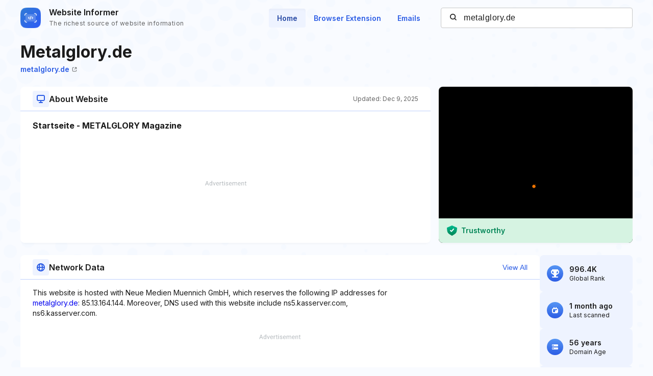

--- FILE ---
content_type: text/html; charset=utf-8
request_url: https://www.google.com/recaptcha/api2/aframe
body_size: 268
content:
<!DOCTYPE HTML><html><head><meta http-equiv="content-type" content="text/html; charset=UTF-8"></head><body><script nonce="0wOk8DTtWGy_Pj2R9MSP7A">/** Anti-fraud and anti-abuse applications only. See google.com/recaptcha */ try{var clients={'sodar':'https://pagead2.googlesyndication.com/pagead/sodar?'};window.addEventListener("message",function(a){try{if(a.source===window.parent){var b=JSON.parse(a.data);var c=clients[b['id']];if(c){var d=document.createElement('img');d.src=c+b['params']+'&rc='+(localStorage.getItem("rc::a")?sessionStorage.getItem("rc::b"):"");window.document.body.appendChild(d);sessionStorage.setItem("rc::e",parseInt(sessionStorage.getItem("rc::e")||0)+1);localStorage.setItem("rc::h",'1769106780166');}}}catch(b){}});window.parent.postMessage("_grecaptcha_ready", "*");}catch(b){}</script></body></html>